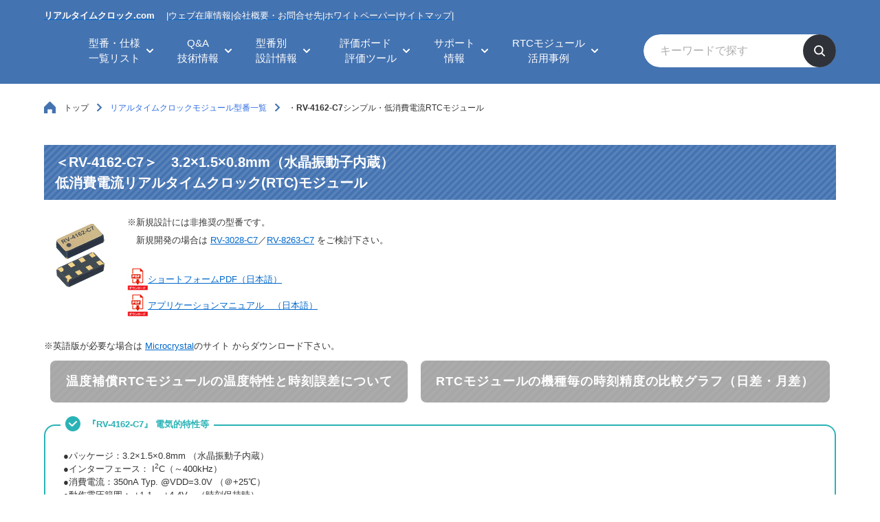

--- FILE ---
content_type: text/html
request_url: https://xn--ccke7aa1f0a5rwcky.com/rv-4162-c7.html
body_size: 5238
content:
<!doctype html>
<html lang="ja" dir="ltr">
<head prefix="og: https://ogp.me/ns#">
<meta charset="Shift_JIS">
<meta name="viewport" content="width=device-width, initial-scale=1">
<title>｜RV-4162-C7  リアルタイムクロックモジュール｜</title>
<meta name="keywords" content="リアルタイムクロック,rtc,rtcモジュール,リアルタイムクロックモジュール">
<meta name="description" content="">
<link rel="stylesheet" href="./styles.css?20251215165403">
<meta property="og:url" content="https://xn--ccke7aa1f0a5rwcky.com/rv-4162-c7.html">
<meta property="og:type" content="article">
<meta property="og:title" content="｜RV-4162-C7  リアルタイムクロックモジュール｜">
<meta property="og:description" content="RV-4162-C7低消費電流・I2Cインターフェースリアルタイムクロックモジュール">
<meta property="og:site_name" content="｜リアルタイムクロック(RTC)モジュール（水晶振動子内蔵）｜">
<meta property="og:image" content="https://xn--ccke7aa1f0a5rwcky.com/img/rv-4162-c7-250.png">
<link rel="stylesheet" href="./css/partsstyles.css?20251215165403" media="print" onload="this.media='all'">
<link rel="stylesheet" href="./user.css?20251215165403">
<!-- Google tag (gtag.js) -->
<script async src="https://www.googletagmanager.com/gtag/js?id=AW-1071970584"></script>
<script>
  window.dataLayer = window.dataLayer || [];
  function gtag(){dataLayer.push(arguments);}
  gtag('js', new Date());
  gtag('config', 'AW-1071970584');
</script>
<link rel="shortcut icon" href="./favicon.ico" type="image/vnd.microsoft.icon" />
<link rel="apple-touch-icon" sizes="180x180" href="./apple-touch-icon-w180.png" />
<link rel="icon" href="./favicon.ico">
</head>
<body data-color="clr-base clr-main clr-accent clr-header-txt1 clr-header-txt2 clr-topmenu-txt clr-topmenu-bg" id="body" data-page="entry" data-column="col1" data-header="" data-main-header="true" data-main="wide" data-main-footer="" data-menu="" data-rmenu="" data-footer="" data-headerimg-type="false" data-headerimg-img="true" data-headerimg-title="true" data-headerimg-desc="true" data-headerimg-item="false" data-headerimg-meta="true" data-headerimg-img-sp="true" data-headerimg-title-sp="true" data-headerimg-desc-sp="true" data-headerimg-item-sp="false" data-headerimg-meta-sp="true" data-topslider="false">
<script src="//accaii.com/tmdrtc/script.js" async></script><noscript><img class="lazyload" data-src="//accaii.com/tmdrtc/script?guid=on"><noscript><img src="//accaii.com/tmdrtc/script?guid=on"></noscript></noscript>
<div id="wrap">
<header id="header">
<div class="container">
<div id="logo-wrap">
<a href="./"><span style="color:#FFFFFF;"><b>リアルタイムクロック.com</b></span></a>　 |<a href="https://tamadevice.co.jp/stock-rtc.htm" target="_blank" rel="noopener"><span style="color:#FFFFFF;">ウェブ在庫情報</span></a> | <a href="./mail-profile.html"><span style="color:#FFFFFF;">会社概要・お問合せ先</span></a> | <a href="./rtc-whitepaper.html"><span style="color:#FFFFFF;">ホワイトペーパー</span></a> | <a href="https://xn--ccke7aa1f0a5rwcky.com/sitemap.html" target="_blank" rel="noopener"><span style="color:#FFFFFF;">サイトマップ</a>|</span>
<div id="spmenu">
<div id="header-wrap">
<div id="header-menu">
<div id="topmenu">
<ul class="topmenu_ul">
<li class="haschild"><span><a href="./#list" ontouchstart>型番・仕様<br>一覧リスト</a></span>
<ul class="child">
<li><span><a href="./rtc-func-list.html" ontouchstart>■機能比較表</a></span></li>
<li><span><a href="./rv-8803-c7.html" ontouchstart>RV-8803-C7</a></span></li>
<li><span><a href="./rv-3028-c7.html" ontouchstart>RV-3028-C7</a></span></li>
<li><span><a href="./rv-3032-c7.html" ontouchstart>RV-3032-C7</a></span></li>
<li><span><a href="./rv-8263-c7.html" ontouchstart>RV-8263-C7</a></span></li>
<li><span><a href="./rv-8063-c7.html" ontouchstart>RV-8063-C7 </a></span></li>
<li><span><a href="./rv-3028-c8.html" ontouchstart>RV-3028-C8</a></span></li>
<li><span><a href="./rv-8263-c8.html" ontouchstart>RV-8263-C8</a></span></li>
<li><span><a href="./rv-8063-c8.html" ontouchstart>RV-8063-C8</a></span></li>
<li><span><a href="./rv-3129-c3.html" ontouchstart>RV-3129-C3</a></span></li>
<li><span><a href="./rv-3149-c3.html" ontouchstart>RV-3149-C3</a></span></li>
<li><span><a href="./rv-2123-c2.html" ontouchstart>RV-2123-C2</a></span></li>
<li><span><a href="./pn-mouser-digikey.html" ontouchstart>型番について</a></span></li>
</ul>
</li>
<li class="haschild"><span><a href="./rtc-tech-info.html" ontouchstart>Q&A <br>技術情報</a></span>
<ul class="child">
<li><span><a href="./rtc-qa.html" ontouchstart>RTCモジュールのQ&A</a></span></li>
<li><span><a href="./rtc-what.html" ontouchstart>RTCモジュールの機能</a></span></li>
<li><span><a href="./rtc-merit.html" ontouchstart>水晶振動子内蔵RTC<br>モジュールのメリット</a></span></li>
<li><span><a href="./rtc-accuracy.html" ontouchstart>RTCモジュールの<br>時刻誤差（月差）</a></span></li>
<li><span><a href="./rtc-connection.html" ontouchstart>RTCモジュールの<br>回路接続例</a></span></li>
<li><span><a href="./rtc-consumption.html" ontouchstart>RTCモジュールの<br>消費電流</a></span></li>
<li><span><a href="./rtc-battery.html" ontouchstart>RTCモジュールの<br>バックアップ電源</a></span></li>
<li><span><a href="./rtc-switch.html" ontouchstart>RTCモジュールの<br>電源自動切替機能</a></span></li>
<li><span><a href="./rtc-tcxo.html" ontouchstart>温度補償RTCモジュール<br>の温度特性</a></span></li>
<li><span><a href="./rtc-i2c.html" ontouchstart>RTCモジュールの<br>I2Cインターフェース</a></span></li>
<li><span><a href="./32768-temp.html" ontouchstart>32kHz水晶振動子<br>の温度特性</a></span></li>
</ul>
</li>
<li class="haschild"><span><a href="./rtc-tech-pn.html" ontouchstart>型番別　 <br>設計情報</a></span>
<ul class="child">
<li><span><a href="./RTC-QA-RV-3028-C7.html" ontouchstart>RV-3028-C7の<br>Q&A</a></span></li>
<li><span><a href="./rv-3028-c7-setting.html" ontouchstart>RV-3028-C7の<br>設計サポート</a></span></li>
<li><span><a href="./rv-3032-c7-qa.html" ontouchstart>RV-3032-C7の<br>Q&A</a></span></li>
<li><span><a href="./rv-8803-c7-setting.html" ontouchstart>RV-8803-C7の<br>設計サポート</a></span></li>
<li><span><a href="./rv-8263-c7c8-setting.html" ontouchstart>RV-8263-C7・C8<br>設計サポート</a></span></li>
<li><span><a href="./rv-8803-c7-aging.html" ontouchstart>RV-8803-C7の<br>年間時刻誤差実測値</a></span></li>
<li><span><a href="" ontouchstart>RV-3032-C7 の<br>温度センサ・アラーム</a></span></li>
</ul>
</li>
<li class="haschild"><span><a href="./rtc-evaluation.html" ontouchstart>評価ボード<br>　評価ツール</a></span>
<ul class="child">
<li><span><a href="./rtc-evaluation-kit.html" ontouchstart>USB-I2C接続・<br>f/w開発用ツール</a></span></li>
<li><span><a href="./rv3028-raspi.html" target="_blank" ontouchstart rel="noopener">低消費電流RTC<br>RV3028-Raspi</a></span></li>
<li><span><a href="./rv8803-raspi-1.html" target="_blank" ontouchstart rel="noopener">高精度RTCボード<br>RV8803-Raspi</a></span></li>
<li><span><a href="./rv3032-raspi.html" target="_blank" ontouchstart rel="noopener">高精度RTCボード<br>RV3032-Raspi</a></span></li>
<li><span><a href="./rv8263-raspi.html" target="_blank" ontouchstart rel="noopener">シンプル機能RTC<br>RV8263-Raspi</a></span></li>
<li><span><a href="./rtc-eva-board-mc.html" ontouchstart>メーカー標準の<br>評価ボード</a></span></li>
<li><span><a href="./linux-driver.html" ontouchstart>リナックスドライバの<br>ダウンロード</a></span></li>
</ul>
</li>
<li class="haschild"><span><a href="./support.html" ontouchstart>サポート<br>情報</a></span>
<ul class="child">
<li><span><a href="./support.html" ontouchstart>設計サポート・<br>困った時は</a></span></li>
<li><span><a href="./rtc-caution.html" ontouchstart>お取り扱い上<br>の注意</a></span></li>
<li><span><a href="./green-info.html" ontouchstart>環境情報・<br>グリーン調達</a></span></li>
<li><span><a href="./application.html" ontouchstart>RTC活用<br>アプリケーション例</a></span></li>
</ul>
</li>
<li class="haschild"><span><a href="./application.html" ontouchstart>RTCモジュール<br>活用事例</a></span>
<ul class="child">
<li><span><a href="./application-iot.html" ontouchstart>IoT機器</a></span></li>
<li><span><a href="./application-fa.html" ontouchstart>FA機器</a></span></li>
<li><span><a href="./application-wearable.html" ontouchstart>ウェアラブル機器</a></span></li>
<li><span><a href="./application-security.html" ontouchstart>セキュリティ機器</a></span></li>
<li><span><a href="./application-battery.html" ontouchstart>バッテリー制御機器</a></span></li>
</ul>
</li>
</ul>
</div>
<div class="search">
<form name="search-form" class="search-form" method="get" action="./search.php">
<label class="search-keyword"><input type="search" name="keyword" size="20" value="" placeholder="キーワードで探す" required></label>
<label class="search-submit"><input type="submit" value="検索"></label>
</form>
</div>
</header>
<div id="siteNavi"><ul itemscope itemtype="https://schema.org/BreadcrumbList" class="siteNavi_ul">
<li itemprop="itemListElement" itemscope itemtype="https://schema.org/ListItem"><a itemprop="item" href="./"><span itemprop="name">トップ</span></a><meta itemprop="position" content="1" /></li>
<li itemprop="itemListElement" itemscope itemtype="https://schema.org/ListItem"><a itemprop="item" href="./rtc-list-view.html"><span itemprop="name"><span style="color: rgb(47, 110, 226);">リアルタイムクロックモジュール型番一覧</span></span></a><meta itemprop="position" content="2" /></li>
<li><span>・<b>RV-4162-C7</b>シンプル・低消費電流RTCモジュール</span></li>
</ul></div>
<div id="contents">
<div class="inner">
<div id="main-header">
</div>
<section id="text1-section">
<h2 class="topic topic-20" style="font-size:20px;">＜RV-4162-C7＞　3.2×1.5×0.8mm（水晶振動子内蔵）<br>低消費電流リアルタイムクロック(RTC)モジュール</h2>
<div id="text1" class="txt-body">
<p><img data-src="./img/rv-4162-c7-200.png" width="200" height="230" alt="" class="lazyload image-left" style="width: 105px;" /><noscript><img src="./img/rv-4162-c7-200.png" alt="" class="image-left" style="width: 105px;" /></noscript><br>※新規設計には非推奨の型番です。<br>　新規開発の場合は <a href="./rv-3028-c7.html">RV-3028-C7</a>／<a href="./rv-8263-c7.html">RV-8263-C7</a> をご検討下さい。</p>
<p><br></p>
<p><a href="https://リアルタイムクロック.com/pdf/mc/rtc/jpn/rv-4162-c7-datasheet-j.pdf" target="_blank" rel="noopener"><img class="lazyload" data-src="./img/pdfdownload-30.png" width="30" height="38" alt="" /><noscript><img src="./img/pdfdownload-30.png" alt="" /></noscript>ショートフォームPDF（日本語）</a><br><a href="https://リアルタイムクロック.com/pdf/mc/rtc/RV-4162-C7_application_ja_rev-3.pdf" target="_blank" rel="noopener"><img class="lazyload" data-src="./img/pdfdownload-30.png" width="30" height="38" alt="" /><noscript><img src="./img/pdfdownload-30.png" alt="" /></noscript>アプリケーションマニュアル　（日本語）</a></p>
<p><br></p>
<p>※英語版が必要な場合は <a href="https://www.microcrystal.com/en/products/real-time-clock-rtc-modules/rv-2123-c2/" target="_blank" rel="noopener">Microcrystal</a>のサイト からダウンロード下さい。</p>
<div class="flex-box"><div class="btn04 gray btn-auto btn-rounded"><a href="./rtc-tcxo.html">温度補償RTCモジュールの温度特性と時刻誤差について</a></div>
<div class="btn04 gray btn-auto btn-rounded"><a href="./rtc-accuracy.html">RTCモジュールの機種毎の時刻精度の比較グラフ（日差・月差）</a></div>
</div>
<div class="cbox-accept02 cbox-d cbox-margin cbox"><div class="cbox-caption"><span>『RV-4162-C7』 電気的特性等</span></div>
<div class="cbox-body"><p>●パッケージ：3.2&times;1.5&times;0.8mm （水晶振動子内蔵）<br>●インターフェース： I<sup>2</sup>C（～400kHz）<br>●消費電流：350nA Typ. @VDD=3.0V （＠+25℃）<br>●動作電圧範囲： +1.1～ +4.4V　（時刻保持時）<br>　　　　　　 ：+1.3 ～ +4.4V　（インターフェース動作時）<br>●常温周波数偏差： &plusmn;20ppm以内 （ ＠+25℃ )<br>●年月日、時・分・秒・1/10秒・1/100秒のカレンダー・時刻情報（うるう年自動補正）<br>●アラーム/タイマー/低電圧検出/パワーオンリセット/ウォッチドッグ<br>●クロック出力：32.768kHz～1Hz の間でプログラマブル出力<br>●レジスタ設定で周波数精度補正が可能<br>　（ 設定分解能：約2ppm ）<br>● RoHS2 対応／100%鉛フリー</p>
<p><br></p>
<p>●超小型：3.2&times;1.5&times;0.8mm サイズで <b><a href="./rtc-merit.html#3" target="_blank" rel="noopener">水晶振動子内蔵</a></b><br><a href="img/rv-4162-dimension.png" target="_blank" rel="noopener"><img class="lazyload" data-src="./img/rv-4162-dimension-600.png" width="600" height="233" style="width: 352px;" alt="" /><noscript><img src="./img/rv-4162-dimension-600.png" style="width: 352px;" alt="" /></noscript></a></p>
<p><br></p>
<p><a href="https://www.microcrystal.com/en/products/real-time-clock-rtc-modules/rv-4162-c7/" target="_blank" rel="noopener"><img src="./img/icon-pcb-simbol.svg" alt="" /></a></p>
</div>
</div>
</div>
</section>
<section id="text3-section">
<h2 class="topic topic-20" style="font-size:20px;">お取り扱い上の注意事項</h2>
<div id="text3" class="txt-body">
<p><span style="font-size:16px;">・<a href="https://リアルタイムクロック.com/caution.html#kouzou" target="_blank" rel="noopener"> 製品の構造について</a><br>・ <a href="https://リアルタイムクロック.com/caution.html#reflow" target="_blank" rel="noopener">リフロー実装について</a><br>・ <a href="https://リアルタイムクロック.com/caution.html#manual-solder" target="_blank" rel="noopener">手はんだ・リワークについて</a><br>・ <a href="https://リアルタイムクロック.com/caution.html#board-ultra" target="_blank" rel="noopener">基板洗浄について</a><br>・ <a href="https://リアルタイムクロック.com/caution.html#router" target="_blank" rel="noopener">ルーターでの基板割り時のご注意事項</a></span></p>
</div>
</section>
<section id="text4-section">
<h2 class="topic topic-20" style="font-size:20px;">オーダー情報　他</h2>
<div id="text4" class="txt-body">
<div id="sanko"></div>
<p>●&nbsp;梱包単位／1,000pcs/1リール&nbsp;または3,000pcs/1リール<br>●<a href="https://tamadevice.co.jp/stock-rtc.htm" target="_blank" rel="noopener">ウェブサイト在庫情報</a><br>●<a href="./pn-mouser-digikey.html" target="_blank" rel="noopener">（参考）Mouser及び&nbsp;Digikey&nbsp;での表示品番との違いについて</a><br>● <a href="./green-info.html" target="_blank" rel="noopener">グリーン調達情報</a></p>
</div>
</section>
<section id="text5-section">
<div id="text5" class="txt-body">
<p><br></p>
<p><br></p>
<div class="btn01 gray btn-auto btn-rounded align-left" style="text-align:left;"><a href="#wrap">ページトップへ戻る↑</a></div>
</div>
</section>
<div id="main-footer">
</div>
</div>
</div>
<div id="pagetop"><a href="#body"></a></div>
<div id="siteNavi"><ul itemscope itemtype="https://schema.org/BreadcrumbList" class="siteNavi_ul">
<li itemprop="itemListElement" itemscope itemtype="https://schema.org/ListItem"><a itemprop="item" href="./"><span itemprop="name">トップ</span></a><meta itemprop="position" content="1" /></li>
<li itemprop="itemListElement" itemscope itemtype="https://schema.org/ListItem"><a itemprop="item" href="./rtc-list-view.html"><span itemprop="name"><span style="color: rgb(47, 110, 226);">リアルタイムクロックモジュール型番一覧</span></span></a><meta itemprop="position" content="2" /></li>
<li><span>・<b>RV-4162-C7</b>シンプル・低消費電流RTCモジュール</span></li>
</ul></div>
<footer id="footer">
<div class="inner">
<nav id="footer-menu">
<ul class="footer-menu_ul">
<li><a href="./" ontouchstart>トップぺージ</a></li>
<li><a href="./green-info.html" ontouchstart>グリーン調達・環境資料</a></li>
<li><a href="./microcrystal.html" ontouchstart>Microcrystal について</a></li>
<li><a href="./profile.html" ontouchstart>会社概要</a></li>
<li><a href="./mail-to.html" ontouchstart>お問合せ先</a></li>
<li><a href="./sitemap.html" ontouchstart>サイトマップ</a></li>
<li><a href="./support.html" ontouchstart>サポート情報</a></li>
<li><a href="./privacy.html" ontouchstart>個人情報保護方針</a></li>
</ul>
</nav>
<p style="text-align:center;"><span style="font-size:12px;">『リアルタイムクロック.com』は <a href="https://tamadevice.co.jp/" target="_blank" rel="noopener"><span style="color:#FFFFFF;font-size:12px;">(株)多摩デバイス</span></a> が運営するリアルタイムクロックモジュールの専用サイトです。</span></p>
<small id="copy">&copy; 2025 TAMADEVICE Co.,Ltd All Rights Reserved.
<br>※サイト内の情報には著作権があります。無断での使用はご遠慮ください。
</div>
</footer>
<div id="fix-spmenu"><ul id="fix-spmenu-list"><li class="fix-spmenu-item"><a href="./" ontouchstart><i class="icon_home_white"></i><span>ホーム</span></a></li>
<li class="fix-spmenu-item"><a href="" data-fixSpmenu="menu" ontouchstart><i class="icon_menu_white"></i><span>メニュー</span></a></li>
<li class="fix-spmenu-item"><a href="" data-fixSpmenu="search" ontouchstart><i class="icon_search_white"></i><span>検索</span></a></li>
<li class="fix-spmenu-item"><a href="./mail-to.html" ontouchstart><i class="icon_contact_white"></i><span>問い合わせ</span></a></li>
<li class="fix-spmenu-item"><a href="#body" ontouchstart><i class="icon_pagetop_white"></i><span><span>トップへ戻る</span></span></a></li>
</ul><div id="fix-spmenu-box"><div id="fix-spmenu-search"><form name="search-form" class="search-form" method="get" action="./search.php"><label class="search-keyword"><input type="search" name="keyword" size="20" value="" placeholder="キーワードで探す" required></label><label class="search-submit"><input type="submit" value="検索"></label></form></div></div><link rel="stylesheet" href="./css/fixspmenu.css"><script src="./js/fixspmenu.js"></script>
</div>
<script src="https://ajax.googleapis.com/ajax/libs/jquery/3.7.0/jquery.min.js"></script>
<script src="./js/siema.min.js"></script>
<script src="./js/config.js"></script>
<script src="./js/followheader.js"></script>
<script src="https://cdn.jsdelivr.net/npm/lazyload@2.0.0-rc.2/lazyload.js"></script>
<script>lazyload();</script>
</body>
</html>

--- FILE ---
content_type: text/css
request_url: https://xn--ccke7aa1f0a5rwcky.com/user.css?20251215165403
body_size: 225
content:
@charset "UTF-8";
nav{
	margin-top:-30px; /*上部の空き調整*/
	margin-bottom:15px; /*下部の空き調整*/
}

/* bxスライダー（中央寄せ） */
<style>
.bxslider img {
	margin:0 auto;
	display:block;
	}
</style>

@media (min-width:1000px){
#contents{width:1000px;}
#contents #main{width:80%}
#contents #menu{width:20%}
}

--- FILE ---
content_type: text/css
request_url: https://xn--ccke7aa1f0a5rwcky.com/user.css?20251215165403
body_size: 225
content:
@charset "UTF-8";
nav{
	margin-top:-30px; /*ä¸Šéƒ¨ã®ç©ºãèª¿æ•´*/
	margin-bottom:15px; /*ä¸‹éƒ¨ã®ç©ºãèª¿æ•´*/
}

/* bxã‚¹ãƒ©ã‚¤ãƒ€ãƒ¼ï¼ˆä¸­å¤®å¯„ã›ï¼‰ */
<style>
.bxslider img {
	margin:0 auto;
	display:block;
	}
</style>

@media (min-width:1000px){
#contents{width:1000px;}
#contents #main{width:80%}
#contents #menu{width:20%}
}

--- FILE ---
content_type: text/javascript
request_url: https://accaii.com/init
body_size: 161
content:
typeof window.accaii.init==='function'?window.accaii.init('547be409734575ce'):0;

--- FILE ---
content_type: image/svg+xml
request_url: https://xn--ccke7aa1f0a5rwcky.com/img/icon_accept.svg
body_size: 137
content:
<svg xmlns="http://www.w3.org/2000/svg" width="14.52" height="9.925"><path d="M6.731 9.558a1.25 1.25 0 0 1-1.768 0l-4.6-4.6a1.252 1.252 0 1 1 1.77-1.77l3.716 3.718L12.388.367a1.248 1.248 0 0 1 1.765 0 1.252 1.252 0 0 1 0 1.768Z" fill="#fff"/></svg>

--- FILE ---
content_type: application/javascript
request_url: https://xn--ccke7aa1f0a5rwcky.com/js/fixspmenu.js
body_size: 664
content:
window.addEventListener('load',function(){

	const fixSpmenu = document.getElementById('fix-spmenu');
	const SpmenuMenuAll = fixSpmenu.querySelectorAll('[data-fixSpmenu="menu"]');
	const html = document.getElementsByTagName('html')[0];
	const wrap = document.getElementById('wrap');
	const header = document.getElementById('header');
	let headerStyle;
	let headerHeight;
	let wrapStylePaddingTop;
	
	// 陦ｨ遉ｺ
	(new IntersectionObserver(function (entries) {
		if (entries[0].isIntersecting) {
			html.dataset.fixSpmenu = false;
			fixSpmenu.classList.remove('show');
			(new IntersectionObserver(function (entries) {
				if (entries[0].isIntersecting) {
					html.dataset.fixSpmenu = true;
					fixSpmenu.classList.add('show');
				}
			},{
				rootMargin: '0% 0% 0% 0%'
			})).observe(document.getElementById('footer'));
		} else {
			html.dataset.fixSpmenu = true;
			fixSpmenu.classList.add('show');
		}
	},{
		rootMargin: '0% 0% 100% 0%'
	})).observe(document.getElementById('main-header'));
	
	// 繝｡繝九Η繝ｼ陦ｨ遉ｺ逕ｨID霑ｽ蜉�
	(new IntersectionObserver(function (entries) {
		if (entries[0].isIntersecting) {
			if(html.dataset.spmenu != 'true') header.classList.remove('fixed-header');
		} else {
			if(!header.classList.contains('fix')) header.classList.add('fixed-header');
		}
	},{
		rootMargin: '0% 0% 0% 0%'
	})).observe(document.getElementById('header'));


	// 繝｡繝九Η繝ｼ陦ｨ遉ｺ
	if(SpmenuMenuAll != null) {
		for (let i = 0; i < SpmenuMenuAll.length; i++){
			SpmenuMenuAll[i].addEventListener('click', (e) => {
				e.preventDefault();
				if (header.classList.contains('fix') && !header.classList.contains('show-header')) {
					header.classList.remove('hide-header');
					header.classList.add('show-header');
				}
				clickFunction();
			}, false);
		}
	}
	
	// 讀懃ｴ｢繝輔か繝ｼ繝�陦ｨ遉ｺ
	const spmenuSearchAll = fixSpmenu.querySelectorAll('[data-fixSpmenu="search"]');
	const spmenuSearch = document.getElementById('fix-spmenu-search');
	if(spmenuSearchAll != null && spmenuSearch != null) {
		for (let i = 0; i < spmenuSearchAll.length; i++){
			spmenuSearchAll[i].addEventListener('click', (e) => {
				e.preventDefault();
				spmenuSearch.classList.toggle('show');
			}, false);
		}
	}

});

--- FILE ---
content_type: image/svg+xml
request_url: https://xn--ccke7aa1f0a5rwcky.com/img/icon-pcb-simbol.svg
body_size: 2052
content:
<?xml version='1.0' encoding='UTF-8'?>
<!DOCTYPE svg PUBLIC '-//W3C//DTD SVG 1.1//EN' 'http://www.w3.org/Graphics/SVG/1.1/DTD/svg11.dtd'>
<svg version='1.1' xmlns='http://www.w3.org/2000/svg' xmlns:xlink='http://www.w3.org/1999/xlink' x='0' y='0' width='229.5' height='34' viewBox='0, 0, 4050, 600'>
  <g id='Layer_1'>
    
    
    <path d='M650,-0.104 L1250,-0.104 L1250,599.896 L650,599.896 L650,-0.104 z' fill='#659900'/>
    <path d='M749,94.896 L1158,94.896 L1158,505.896 L749,505.896 L749,94.896 z' fill='#FFFFFF'/>
    <path d='M650,172.896 L1250,172.896 L1250,188.896 L650,188.896 L650,172.896 z' fill='#FFFFFF'/>
    <path d='M650,211.896 L1250,211.896 L1250,227.896 L650,227.896 L650,211.896 z' fill='#FFFFFF'/>
    <path d='M650,250.896 L1250,250.896 L1250,266.896 L650,266.896 L650,250.896 z' fill='#FFFFFF'/>
    <path d='M650,291.896 L1250,291.896 L1250,307.896 L650,307.896 L650,291.896 z' fill='#FFFFFF'/>
    <path d='M650,332.191 L1250,332.191 L1250,348.191 L650,348.191 L650,332.191 z' fill='#FFFFFF'/>
    <path d='M650,371.924 L1250,371.924 L1250,387.924 L650,387.924 L650,371.924 z' fill='#FFFFFF'/>
    <path d='M650,413 L1250,413 L1250,429 L650,429 L650,413 z' fill='#FFFFFF'/>
    <path d='M823.191,-0.104 L839.191,-0.104 L839.191,599.896 L823.191,599.896 L823.191,-0.104 z' fill='#FFFFFF'/>
    <path d='M862.725,-0.104 L878.725,-0.104 L878.725,599.896 L862.725,599.896 L862.725,-0.104 z' fill='#FFFFFF'/>
    <path d='M903.342,-0.104 L919.342,-0.104 L919.342,599.896 L903.342,599.896 L903.342,-0.104 z' fill='#FFFFFF'/>
    <path d='M943.418,-0.104 L959.418,-0.104 L959.418,599.896 L943.418,599.896 L943.418,-0.104 z' fill='#FFFFFF'/>
    <path d='M982.952,-0.104 L998.952,-0.104 L998.952,599.896 L982.952,599.896 L982.952,-0.104 z' fill='#FFFFFF'/>
    <path d='M1024.111,-0.104 L1040.111,-0.104 L1040.111,599.896 L1024.111,599.896 L1024.111,-0.104 z' fill='#FFFFFF'/>
    <path d='M1064.187,-0.104 L1080.187,-0.104 L1080.187,599.896 L1064.187,599.896 L1064.187,-0.104 z' fill='#FFFFFF'/>
    <path d='M759.661,105.64 L1147.422,105.64 L1147.422,493.942 L759.661,493.942 L759.661,105.64 z' fill='#3F3F3F'/>
    <g>
      <path d='M897.007,295.369 Q903.335,301.038 907.422,309.607 Q911.509,318.177 911.509,331.756 Q911.509,345.203 906.631,356.409 Q901.753,367.615 892.92,375.921 Q883.032,385.149 869.651,389.566 Q856.27,393.982 840.317,393.982 Q823.97,393.982 808.149,390.093 Q792.329,386.204 782.178,381.59 L782.178,354.036 L784.155,354.036 Q795.361,361.419 810.523,366.297 Q825.684,371.175 839.79,371.175 Q848.096,371.175 857.456,368.406 Q866.816,365.638 872.617,360.232 Q878.682,354.432 881.648,347.444 Q884.614,340.457 884.614,329.778 Q884.614,319.232 881.253,312.31 Q877.891,305.389 871.958,301.434 Q866.025,297.347 857.588,295.831 Q849.15,294.315 839.395,294.315 L827.529,294.315 L827.529,272.43 L836.758,272.43 Q856.797,272.43 868.728,264.058 Q880.659,255.687 880.659,239.603 Q880.659,232.483 877.627,227.144 Q874.595,221.805 869.19,218.377 Q863.521,214.949 857.061,213.631 Q850.601,212.313 842.427,212.313 Q829.902,212.313 815.796,216.795 Q801.69,221.277 789.165,229.451 L787.847,229.451 L787.847,201.898 Q797.207,197.283 812.83,193.394 Q828.452,189.505 843.086,189.505 Q857.456,189.505 868.398,192.142 Q879.341,194.778 888.174,200.579 Q897.666,206.907 902.544,215.872 Q907.422,224.837 907.422,236.834 Q907.422,253.182 895.886,265.377 Q884.351,277.571 868.662,280.735 L868.662,282.581 Q874.99,283.636 883.164,286.998 Q891.338,290.359 897.007,295.369 z' fill='#FFFFFF'/>
      <path d='M897.007,295.369 Q903.335,301.038 907.422,309.607 Q911.509,318.177 911.509,331.756 Q911.509,345.203 906.631,356.409 Q901.753,367.615 892.92,375.921 Q883.032,385.149 869.651,389.566 Q856.27,393.982 840.317,393.982 Q823.97,393.982 808.149,390.093 Q792.329,386.204 782.178,381.59 L782.178,354.036 L784.155,354.036 Q795.361,361.419 810.523,366.297 Q825.684,371.175 839.79,371.175 Q848.096,371.175 857.456,368.406 Q866.816,365.638 872.617,360.232 Q878.682,354.432 881.648,347.444 Q884.614,340.457 884.614,329.778 Q884.614,319.232 881.253,312.31 Q877.891,305.389 871.958,301.434 Q866.025,297.347 857.588,295.831 Q849.15,294.315 839.395,294.315 L827.529,294.315 L827.529,272.43 L836.758,272.43 Q856.797,272.43 868.728,264.058 Q880.659,255.687 880.659,239.603 Q880.659,232.483 877.627,227.144 Q874.595,221.805 869.19,218.377 Q863.521,214.949 857.061,213.631 Q850.601,212.313 842.427,212.313 Q829.902,212.313 815.796,216.795 Q801.69,221.277 789.165,229.451 L787.847,229.451 L787.847,201.898 Q797.207,197.283 812.83,193.394 Q828.452,189.505 843.086,189.505 Q857.456,189.505 868.398,192.142 Q879.341,194.778 888.174,200.579 Q897.666,206.907 902.544,215.872 Q907.422,224.837 907.422,236.834 Q907.422,253.182 895.886,265.377 Q884.351,277.571 868.662,280.735 L868.662,282.581 Q874.99,283.636 883.164,286.998 Q891.338,290.359 897.007,295.369 z' fill-opacity='0' stroke='#FFFFFF' stroke-width='1'/>
    </g>
    <g>
      <path d='M1124.028,291.941 Q1124.028,318.704 1112.361,340.457 Q1100.693,362.21 1081.313,374.207 Q1067.866,382.513 1051.321,386.204 Q1034.775,389.896 1007.749,389.896 L958.179,389.896 L958.179,193.592 L1007.222,193.592 Q1035.962,193.592 1052.903,197.745 Q1069.844,201.898 1081.577,209.148 Q1101.616,221.673 1112.822,242.503 Q1124.028,263.333 1124.028,291.941 z M1096.738,291.546 Q1096.738,268.475 1088.696,252.654 Q1080.654,236.834 1064.702,227.737 Q1053.101,221.146 1040.049,218.575 Q1026.997,216.004 1008.804,216.004 L984.282,216.004 L984.282,367.483 L1008.804,367.483 Q1027.656,367.483 1041.697,364.715 Q1055.737,361.946 1067.471,354.432 Q1082.104,345.071 1089.421,329.778 Q1096.738,314.485 1096.738,291.546 z' fill='#FFFFFF'/>
      <path d='M1124.028,291.941 Q1124.028,318.704 1112.361,340.457 Q1100.693,362.21 1081.313,374.207 Q1067.866,382.513 1051.321,386.204 Q1034.775,389.896 1007.749,389.896 L958.179,389.896 L958.179,193.592 L1007.222,193.592 Q1035.962,193.592 1052.903,197.745 Q1069.844,201.898 1081.577,209.148 Q1101.616,221.673 1112.822,242.503 Q1124.028,263.333 1124.028,291.941 z M1096.738,291.546 Q1096.738,268.475 1088.696,252.654 Q1080.654,236.834 1064.702,227.737 Q1053.101,221.146 1040.049,218.575 Q1026.997,216.004 1008.804,216.004 L984.282,216.004 L984.282,367.483 L1008.804,367.483 Q1027.656,367.483 1041.697,364.715 Q1055.737,361.946 1067.471,354.432 Q1082.104,345.071 1089.421,329.778 Q1096.738,314.485 1096.738,291.546 z' fill-opacity='0' stroke='#FFFFFF' stroke-width='1'/>
    </g>
    <path d='M-0,-0.104 L600,-0.104 L600,599.896 L-0,599.896 L-0,-0.104 z' fill='#659900'/>
    <path d='M99,95.5 L508,95.5 L508,506.5 L99,506.5 L99,95.5 z' fill='#FFFFFF'/>
    <path d='M0,173.5 L600,173.5 L600,189.5 L0,189.5 L0,173.5 z' fill='#FFFFFF'/>
    <path d='M0,212.5 L600,212.5 L600,228.5 L0,228.5 L0,212.5 z' fill='#FFFFFF'/>
    <path d='M0,251.5 L600,251.5 L600,267.5 L0,267.5 L0,251.5 z' fill='#FFFFFF'/>
    <path d='M0,292.5 L600,292.5 L600,308.5 L0,308.5 L0,292.5 z' fill='#FFFFFF'/>
    <path d='M0,332.795 L600,332.795 L600,348.795 L0,348.795 L0,332.795 z' fill='#FFFFFF'/>
    <path d='M0,372.528 L600,372.528 L600,388.528 L0,388.528 L0,372.528 z' fill='#FFFFFF'/>
    <path d='M0,413.604 L600,413.604 L600,429.604 L0,429.604 L0,413.604 z' fill='#FFFFFF'/>
    <path d='M173.191,0.5 L189.191,0.5 L189.191,600.5 L173.191,600.5 L173.191,0.5 z' fill='#FFFFFF'/>
    <path d='M212.725,0.5 L228.725,0.5 L228.725,600.5 L212.725,600.5 L212.725,0.5 z' fill='#FFFFFF'/>
    <path d='M253.342,0.5 L269.342,0.5 L269.342,600.5 L253.342,600.5 L253.342,0.5 z' fill='#FFFFFF'/>
    <path d='M293.418,0.5 L309.418,0.5 L309.418,600.5 L293.418,600.5 L293.418,0.5 z' fill='#FFFFFF'/>
    <path d='M332.952,0.5 L348.952,0.5 L348.952,600.5 L332.952,600.5 L332.952,0.5 z' fill='#FFFFFF'/>
    <path d='M374.111,0.5 L390.111,0.5 L390.111,600.5 L374.111,600.5 L374.111,0.5 z' fill='#FFFFFF'/>
    <path d='M414.187,0.5 L430.187,0.5 L430.187,600.5 L414.187,600.5 L414.187,0.5 z' fill='#FFFFFF'/>
    <path d='M109.661,106.244 L497.422,106.244 L497.422,494.547 L109.661,494.547 L109.661,106.244 z' fill='#3F3F3F'/>
    <path d='M130.949,131.532 L471.593,131.532 L471.593,473.259 L130.949,473.259 L130.949,131.532 z' fill='#FFFFFF'/>
    <path d='M189.191,146.154 L189.191,461.345 L427.726,303.208' fill='#3F3F3F'/>
    <path d='M130.949,227.209 L189.191,227.209 L189.191,251.5 L130.949,251.5 L130.949,227.209 z' fill='#3F3F3F'/>
    <path d='M130.949,368.383 L189.191,368.383 L189.191,392.674 L130.949,392.674 L130.949,368.383 z' fill='#3F3F3F'/>
    <path d='M406.476,290.636 L471.593,290.636 L471.593,314.155 L406.476,314.155 L406.476,290.636 z' fill='#3F3F3F'/>
  </g>
  <text transform='matrix(1, 0, 0, 1, 1330, 300)'>
  <tspan x='0' y='-42.5' font-family='Verdana' font-size='200' fill='#'>PCB Symbol, Footprint</tspan>
  <tspan x='0' y='200.5' font-family='Verdana' font-size='200' fill='#'>&amp; 3D Model</tspan>
  </text>
</svg>

--- FILE ---
content_type: text/javascript; charset=utf-8
request_url: https://accaii.com/tmdrtc/script?ck1=0&xno=547be409734575ce&tz=0&scr=1280.720.24&inw=1280&dpr=1&ori=0&tch=0&geo=1&nav=Mozilla%2F5.0%20(Macintosh%3B%20Intel%20Mac%20OS%20X%2010_15_7)%20AppleWebKit%2F537.36%20(KHTML%2C%20like%20Gecko)%20Chrome%2F131.0.0.0%20Safari%2F537.36%3B%20ClaudeBot%2F1.0%3B%20%2Bclaudebot%40anthropic.com)&url=https%3A%2F%2Fxn--ccke7aa1f0a5rwcky.com%2Frv-4162-c7.html&ttl=%EF%BD%9CRV-4162-C7%20%E3%83%AA%E3%82%A2%E3%83%AB%E3%82%BF%E3%82%A4%E3%83%A0%E3%82%AF%E3%83%AD%E3%83%83%E3%82%AF%E3%83%A2%E3%82%B8%E3%83%A5%E3%83%BC%E3%83%AB%EF%BD%9C&if=0&ct=0&wd=0&mile=&ref=&now=1768503759139
body_size: 201
content:
window.accaii.save('fd969664ac47464e.6834352a.696939ce.0.b.f.2','xn--ccke7aa1f0a5rwcky.com');
window.accaii.ready(true);